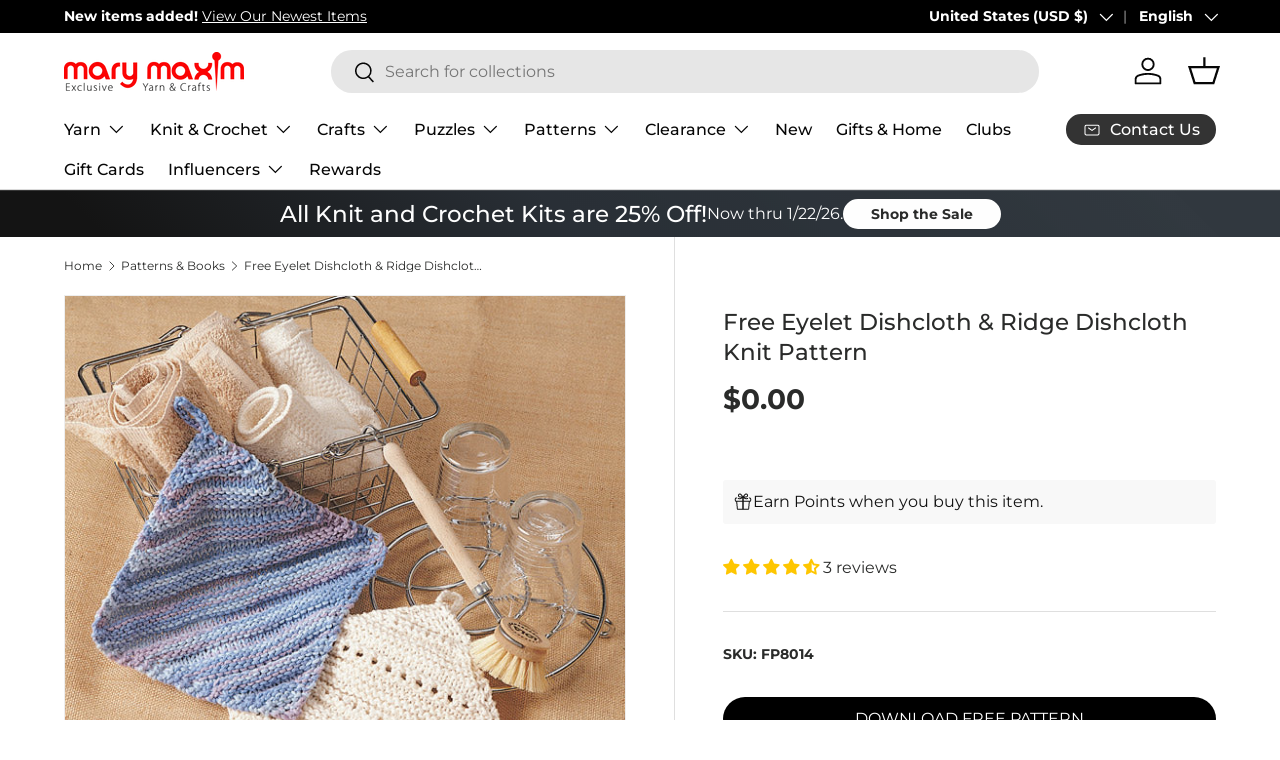

--- FILE ---
content_type: text/css
request_url: https://cdn.shopify.com/extensions/019bdc9e-9889-75cc-9a3d-a887384f20d4/judgeme-extensions-301/assets/reviewWidgetHeaderProps-B1qmT74e.css
body_size: 2280
content:
.jm-action-buttons[data-v-1f1d8788]{inline-size:100%}.jm-action-buttons[data-v-1f1d8788]>*{flex-grow:2}.jm-button[data-v-1f1d8788]{--action-button-padding-inline: 1em;--action-button-padding-block: .5em}.jm-tag[data-v-a0afa950]{--jm-tag-bg: color-mix(in srgb, var(--jm-review-widget-button-color) 10%, transparent);--jm-tag-color: var(--jm-review-widget-text-color);--jm-tag-selected-bg: var(--jm-review-widget-button-color);--jm-tag-selected-color: var(--jm-review-widget-button-text-color);display:inline-block;max-width:min(200px,30vw);min-width:0;background-color:var(--jm-tag-bg);color:var(--jm-tag-color);cursor:pointer;border-radius:var(--jm-widget-border-radius-simplified);padding:.5em 1em;flex-shrink:1;font-size:.75em;overflow:hidden;white-space:nowrap;text-overflow:ellipsis;text-align:left}.jm-tag--selected[data-v-a0afa950]{background-color:var(--jm-tag-selected-bg);color:var(--jm-tag-selected-color)}.jm-search-bar[data-v-99c59943]{display:inline-flex;align-items:center;border:1px solid color-mix(in srgb,var(--jm-review-widget-text-color) 10%,transparent);background-color:#fff;padding-inline:var(--jm-space-400);padding-block:var(--jm-space-200);transition:border-color .2s ease;border-radius:var(--jm-widget-border-radius);inline-size:100%;max-inline-size:400px}.jm-search-bar[data-v-99c59943]:focus-within{border-color:var(--jm-review-widget-text-color)}.jm-search-bar__icon[data-v-99c59943]{color:var(--jm-review-widget-lighter-text-color)}.jm-search-bar--inline[data-v-99c59943]{flex:2;max-inline-size:none}.jm-search-bar__input[data-v-99c59943]{appearance:none;-webkit-appearance:none;border:0;background:transparent;font:inherit;font-size:.875em;padding:0;color:var(--jm-review-widget-text-color);flex:1;min-inline-size:0;outline:none}.jm-search-bar__input[data-v-99c59943]:focus{outline:none}.jm-search-bar__input[data-v-99c59943]::placeholder{color:var(--jm-review-widget-lighter-text-color);opacity:1}.jm-filters[data-v-b5277f6e]{--jm-filter-padding-inline: var(--jm-space-400);--jm-filter-padding-block: var(--jm-space-200);flex-wrap:nowrap}@container (max-width: 768px){.jm-filters[data-v-b5277f6e]{--jm-filter-padding-inline: var(--jm-space-300);--jm-filter-padding-block: var(--jm-space-200);flex-wrap:wrap}}.jm-filters--compact[data-v-b5277f6e]{--jm-filter-padding-inline: var(--jm-space-300);--jm-filter-padding-block: .5em;flex-wrap:nowrap}.jm-filters__buttons[data-v-b5277f6e]{flex-wrap:nowrap}@container (max-width: 768px){.jm-filters__buttons[data-v-b5277f6e]{flex-wrap:wrap}.jm-filters:not(.jm-filters--compact) .jm-filters__buttons[data-v-b5277f6e]{inline-size:100%}}.jm-search-filter__toggle--active[data-v-b5277f6e],.jm-custom-answer-filter--active[data-v-b5277f6e]{background-color:var(--jm-review-widget-button-color);border-color:var(--jm-review-widget-button-color);color:var(--jm-review-widget-button-text-color)}.jm-search-filter__toggle--active[data-v-b5277f6e]:hover,.jm-search-filter__toggle--active[data-v-b5277f6e]:active,.jm-search-filter__toggle--active[data-v-b5277f6e]:focus-visible,.jm-custom-answer-filter--active[data-v-b5277f6e]:hover,.jm-custom-answer-filter--active[data-v-b5277f6e]:active,.jm-custom-answer-filter--active[data-v-b5277f6e]:focus-visible{background-color:var(--jm-review-widget-button-color);border-color:var(--jm-review-widget-button-color);color:var(--jm-review-widget-button-text-color)}.jm-search-filter__toggle[data-v-b5277f6e]{flex-shrink:0}@container (max-width: 768px){.jm-filters:not(.jm-filters--compact) .jm-search-filter__toggle[data-v-b5277f6e]{flex:0 1 0}}.jm-search-filter__toggle[data-v-b5277f6e] .jm-icon{margin:0}.jm-search-filter__toggle span[data-v-b5277f6e]{display:flex}.jm-custom-answer-filter[data-v-b5277f6e]{flex-grow:1}@container (max-width: 768px){.jm-custom-answer-filter[data-v-b5277f6e]{flex-grow:0;inline-size:auto}.jm-filters:not(.jm-filters--compact) .jm-custom-answer-filter[data-v-b5277f6e]{flex:0 1 0}}.jm-custom-answer-filter--compact[data-v-b5277f6e]{flex-grow:0;inline-size:auto}.jm-custom-answer-filter--compact .jm-custom-answer-filter__icon[data-v-b5277f6e] svg{margin-inline-end:0}.jm-custom-answer-filter--compact .jm-custom-answer-filter__text[data-v-b5277f6e]{display:none}@container (max-width: 768px){.jm-custom-answer-filter__icon[data-v-b5277f6e] svg{margin-inline-end:0}}@container (max-width: 768px){.jm-custom-answer-filter__text[data-v-b5277f6e]{display:none}}.jm-sort-filter[data-v-b5277f6e]{position:relative;display:inline-flex;align-items:stretch;flex-grow:1;font-size:.75em}@container (max-width: 768px){.jm-sort-filter[data-v-b5277f6e]{flex-grow:0;flex-shrink:0;font-size:inherit;inline-size:fit-content}}@container (max-width: 768px){.jm-sort-filter[data-v-b5277f6e]:not(.jm-sort-filter--compact){flex:1 1 0;inline-size:auto}}.jm-sort-filter--compact[data-v-b5277f6e]{flex-grow:0;flex-shrink:0;font-size:inherit;inline-size:fit-content}.jm-sort-filter--compact .jm-sort-filter__select[data-v-b5277f6e]{color:transparent;inline-size:calc(1em + (var(--jm-filter-padding-inline) * 2));min-inline-size:calc(1em + (var(--jm-filter-padding-inline) * 2));padding-inline-start:var(--jm-filter-padding-inline);padding-inline-end:var(--jm-filter-padding-inline);text-indent:0;overflow:hidden}.jm-sort-filter--compact .jm-sort-filter__select option[data-v-b5277f6e]{color:var(--jm-review-widget-text-color);text-indent:0}.jm-sort-filter--compact .jm-sort-filter__icon--chevron[data-v-b5277f6e]{display:none}.jm-sort-filter--compact .jm-sort-filter__icon--sort[data-v-b5277f6e]{display:flex;inset-inline-start:50%;transform:translate(-50%,-50%)}.jm-sort-filter__select[data-v-b5277f6e]{box-sizing:border-box;appearance:none;-webkit-appearance:none;font:inherit;background-color:transparent;color:var(--jm-review-widget-text-color);border:1px solid var(--jm-review-widget-text-color);inline-size:100%;align-self:stretch;padding-inline-start:var(--jm-filter-padding-inline);padding-inline-end:2em;padding-block:var(--jm-filter-padding-block);cursor:pointer;font-weight:500;border-radius:var(--jm-widget-border-radius)}.jm-sort-filter--compact .jm-sort-filter__select[data-v-b5277f6e]{padding-block:var(--jm-space-150)}@container (max-width: 768px){.jm-sort-filter--compact .jm-sort-filter__select[data-v-b5277f6e]{color:transparent;inline-size:calc(1em + (var(--jm-filter-padding-inline) * 2));min-inline-size:calc(1em + (var(--jm-filter-padding-inline) * 2));padding-inline-start:var(--jm-filter-padding-inline);padding-inline-end:var(--jm-filter-padding-inline);text-indent:0;overflow:hidden}.jm-sort-filter--compact .jm-sort-filter__select option[data-v-b5277f6e]{color:var(--jm-review-widget-text-color);text-indent:0}}.jm-sort-filter__select[data-v-b5277f6e]:hover{background-color:color-mix(in srgb,var(--jm-review-widget-button-color) 10%,transparent)}.jm-sort-filter__select[data-v-b5277f6e]:focus-visible{outline:none;box-shadow:none}.jm-sort-filter__icon[data-v-b5277f6e]{position:absolute;inset-block-start:50%;pointer-events:none}.jm-sort-filter__icon--chevron[data-v-b5277f6e]{inset-inline-end:var(--jm-space-400);transform:translateY(-50%)}@container (max-width: 768px){.jm-sort-filter--compact .jm-sort-filter__icon--chevron[data-v-b5277f6e]{display:none}}.jm-sort-filter__icon--sort[data-v-b5277f6e]{display:none}@container (max-width: 768px){.jm-sort-filter--compact .jm-sort-filter__icon--sort[data-v-b5277f6e]{display:flex;inset-inline-start:50%;transform:translate(-50%,-50%)}}.jm-verified-badge[data-v-f5e93e0a]{color:#000;padding:.125em .5em;background-color:#9cf2e7;border-radius:var(--jm-widget-border-radius-simplified)}.jm-verified-badge .jm-text[data-v-f5e93e0a]{margin-top:.125em}.jm-average-rating-display[data-v-7edeabbf]:is(a){color:inherit;text-decoration:none;display:block}.jm-average-rating-display--minimal-header .jm-average-rating-display__content[data-v-7edeabbf],.jm-average-rating-display--sidebar-header .jm-average-rating-display__content[data-v-7edeabbf]{display:flex;flex-direction:column;justify-content:flex-start}.jm-average-rating-display--clickable[data-v-7edeabbf]{cursor:pointer;transition:opacity .2s ease}.jm-average-rating-display--clickable[data-v-7edeabbf]:hover{opacity:.8}.jm-average-rating-display--clickable[data-v-7edeabbf]:focus{outline:2px solid var(--jm-review-widget-star-and-histogram-color);outline-offset:2px;opacity:.8}.jm-average-rating-display--clickable[data-v-7edeabbf]:focus:not(:focus-visible){outline:none}.jm-average-rating-display--clickable[data-v-7edeabbf]:focus-visible{outline:2px solid var(--jm-review-widget-star-and-histogram-color);outline-offset:2px}.jdgm-modal-block[data-v-5531a6d7]{background-color:var(--jm-modal-bg-color);padding:112px 24px 40px;height:100%;width:100%;position:relative;color:var(--jm-modal-text-color);overflow-x:hidden;overflow-y:auto;transform:translateZ(0)}.jdgm-modal-block__close-button[data-v-5531a6d7]{position:absolute;top:24px;right:24px;background:transparent;border:none;margin:0;padding:5px;cursor:pointer;color:inherit;outline:none;display:flex;align-items:center;justify-content:center}.jdgm-modal-block__header-container[data-v-5531a6d7]{display:flex;flex-direction:column;margin-bottom:32.5px}.jdgm-modal-block__header[data-v-5531a6d7],.jdgm-modal-block__sub-header[data-v-5531a6d7]{margin:0;color:inherit}@container (min-width: 768px){.jdgm-modal-block[data-v-5531a6d7]{padding:40px;max-height:var(--jm-modal-max-height);max-width:var(--jm-modal-max-width);border-radius:var(--jm-modal-border-radius)}.jdgm-modal-block__close-button[data-v-5531a6d7]{top:10px;right:10px}}.jdgm-field__label[data-v-fd1ea667]{color:var( --jm-input-label-color, var(--jm-review-widget-form-text-color, #000) );display:block;font-size:var(--jm-input-label-font-size, var(--jm-font-size-350, 14px));font-weight:var( --jm-input-label-font-weight, var(--jm-font-weight-medium, 500) );line-height:var( --jm-input-label-line-height, var(--jm-font-line-height-500, var(--jm-default-line-height)) );margin-bottom:var( --jm-input-label-spacing, var(--jm-label-spacing, 8px) )}.jdgm-field__control[data-v-fd1ea667]{box-sizing:border-box;position:relative;display:block}.jdgm-field__help-text[data-v-fd1ea667],.jdgm-field__error-text[data-v-fd1ea667]{display:block;font-size:var(--jm-font-size-300, 12px);font-weight:var(--jm-font-weight-regular, 400);margin:8px 0 0!important}.jdgm-field__help-text[data-v-fd1ea667]{color:var( --jm-input-help-text-color, var(--jm-review-widget-lighter-text-color, #7b7b7b) )}.jdgm-field__error-text[data-v-fd1ea667]{color:var(--jm-input-error-text-color, #c81e1e)}.jdgm-field__input[data-v-2745cf03]{display:block;width:100%;box-sizing:border-box;padding:var(--jm-input-padding, 12px 16px);font-size:var(--jm-input-font-size, var(--jm-font-size-350, 14px));font-weight:var( --jm-input-font-weight, var(--jm-font-weight-regular, 400) );font-family:inherit;line-height:var(--jm-input-line-height, var(--jm-default-line-height));color:var(--jm-input-color);appearance:none;background-color:var( --jm-input-background-color, var(--jm-review-widget-form-field-background-color, #fff) );background-clip:padding-box;border:var(--jm-input-border-width, 1px) solid var(--jm-review-widget-lighter-text-color, #7b7b7b);transition:border-color .2s ease,box-shadow .2s ease;resize:none;border-radius:var( --jm-input-border-radius, var(--jm-widget-border-radius, 0) );height:var(--jm-input-height)}.jdgm-field__input[data-v-2745cf03]:hover,.jdgm-field__input[data-v-2745cf03]:focus,.jdgm-field__input[data-v-2745cf03]:focus-visible{border-color:var( --jm-input-focus-border-color, var(--jm-input-color, #000) );outline:0;box-shadow:none}.jdgm-field__input[data-v-2745cf03]::placeholder{color:var( --jm-input-placeholder-color, var(--jm-review-widget-lighter-text-color, #7b7b7b) );opacity:1}.jdgm-field__input[data-v-2745cf03]:disabled{color:var( --jm-input-disabled-color, var(--jm-review-widget-lighter-text-color, #7b7b7b) );background-color:var( --jm-input-disabled-bg, color-mix( in srgb, var(--jm-tabs-active-border-color, #7b7b7b) 20%, white 80% ) );border-color:var( --jm-input-disabled-border-color, var(--jm-review-widget-lighter-text-color, #3333334d) );opacity:1;cursor:not-allowed}.jdgm-field__input[data-v-2745cf03]:user-invalid,.jdgm-field__input--error[data-v-2745cf03]{border-color:var(--jm-input-error-text-color, #c81e1e)}.jdgm-form-tabs[data-v-730a0080]{display:flex;width:100%;transition:transform .8s ease-in-out;will-change:transform}.jdgm-form-tabs__page[data-v-730a0080]{flex-shrink:0;width:100%;opacity:0;transition:transform .8s ease-in-out,opacity .8s ease-in-out}.jdgm-form-tabs__page--active[data-v-730a0080]{opacity:1}.jdgm-ask-question-form__header[data-v-730a0080]{margin-block-end:var(--jm-space-600)}.jdgm-ask-question-form__inputs[data-v-730a0080]{margin-block-end:var(--jm-space-800)}.jdgm-ask-question-form__terms[data-v-730a0080]{text-align:center}.jdgm-ask-question-form__terms-text[data-v-730a0080]{text-align:center;margin:0}.jdgm-ask-question-form__terms-text[data-v-730a0080] a{text-decoration-line:underline;text-decoration-style:solid;text-decoration-skip-ink:auto;color:inherit}.jdgm-ask-question-form__actions[data-v-730a0080]{display:flex;justify-content:center;margin-inline:auto}@container (min-width: 768px){.jdgm-ask-question-form__actions[data-v-730a0080]{min-width:112px;max-width:fit-content}}.jdgm-ask-question-form__actions-button[data-v-730a0080]{width:100%}.jdgm-ask-question-form__actions-button[data-v-730a0080]:hover{background-color:var(--jm-review-widget-form-button-color);opacity:.8}.jdgm--ask-question-thank-you[data-v-730a0080]{display:flex;flex-direction:column;align-items:center;justify-content:center}.jdgm-tabs[data-v-be117fa0]{display:flex;flex-direction:column;box-sizing:border-box;container-type:inline-size}.jdgm-tab-dropdown[data-v-4f175a48]{display:none;position:relative}.jdgm-tab-dropdown--more-than-two[data-v-4f175a48]{display:block;width:100%}.jdgm-tab-dropdown__label[data-v-4f175a48]{display:block;outline:none;padding:var(--jm-space-200);box-sizing:border-box;text-align:center;border-radius:var(--jm-tabs-border-radius, 0);border:1px solid var(--jm-tabs-dropdown-border-color, #000);width:100%;position:relative;display:flex;align-items:center;justify-content:center;gap:var(--jm-space-200)}.jdgm-tab-dropdown__select[data-v-4f175a48]{display:block;outline:none;width:100%;position:absolute;inset:0;opacity:0}@container (min-width: 768px){.jdgm-tab-dropdown--medium[data-v-4f175a48]{display:none}}@container (min-width: 700px){.jdgm-tab-dropdown--small[data-v-4f175a48]{display:none}}.jdgm-tab[data-v-a840fdc1]{flex-shrink:0;cursor:pointer;user-select:none;position:relative;border-style:solid;white-space:nowrap;box-sizing:border-box;background:transparent;border-width:0 0 1.5px 0;border-color:color-mix(in srgb,var(--jm-tabs-active-border-color, #108474) 20%,white 80%);color:var(--jm-tabs-item-text-color, #7b7b7b);padding:16px 8px;font-size:var(--jm-tabs-item-font-size, 14px);font-weight:500;border-radius:0;box-shadow:none;line-height:var(--jm-tabs-item-line-height, var(--jm-default-line-height));transition:background .3s,border-color .3s,color .3s,outline-color .3s,box-shadow .3s;margin:0 0 -1px;outline-color:transparent;flex:1}.jdgm-tab--active[data-v-a840fdc1]{border-color:var(--jm-tabs-active-border-color, #108474);color:var(--jm-tabs-text-active-color, #020617)}@container (min-width: 768px){.jdgm-tab[data-v-a840fdc1]{flex:auto}}.jdgm-tablist[data-v-15eb079d]{display:flex;align-items:center;justify-content:var(--3c23b0c0);flex-direction:column;position:relative;overflow:hidden;background:transparent}@container (max-width: 768px){.jdgm-tablist[data-v-15eb079d]{gap:var(--jm-space-600)}}.jdgm-tablist__viewport[data-v-15eb079d]{overflow-x:auto;overflow-y:hidden;scroll-behavior:smooth;scrollbar-width:none;overscroll-behavior:contain auto;display:flex;flex-shrink:0}.jdgm-tablist__content[data-v-15eb079d]{width:100%;flex-grow:1}@container (min-width: 768px){.jdgm-tablist__content[data-v-15eb079d]{max-width:503px}}.jdgm-tablist__list[data-v-15eb079d]{position:relative;display:flex;border-style:solid;border-color:color-mix(in srgb,var(--jm-tabs-active-border-color, #108474) 20%,white 80%);border-width:0 0 1px 0;width:100%}.jdgm-tablist__list--moreThanTwo[data-v-15eb079d]{display:none}.jdgm-tablist__activeBar[data-v-15eb079d]{z-index:1;display:block;position:absolute;inset-block-end:-1px;height:1.5px;background:var(--jm-tabs-active-border-color, #108474);transition:.3s cubic-bezier(.35,0,.25,1)}@container (max-width: 768px){.jdgm-tablist--medium .jdgm-tablist__viewport[data-v-15eb079d]{width:100%}}@container (min-width: 768px){.jdgm-tablist--medium[data-v-15eb079d]{flex-direction:row}.jdgm-tablist--medium .jdgm-tablist__list[data-v-15eb079d]{width:var(--88e08712)}.jdgm-tablist--medium .jdgm-tablist__list--moreThanTwo[data-v-15eb079d]{display:flex}}@container (max-width: 700px){.jdgm-tablist--small .jdgm-tablist__viewport[data-v-15eb079d]{width:100%}}@container (min-width: 700px){.jdgm-tablist--small[data-v-15eb079d]{flex-direction:row}.jdgm-tablist--small .jdgm-tablist__list[data-v-15eb079d]{width:var(--88e08712)}.jdgm-tablist--small .jdgm-tablist__list--moreThanTwo[data-v-15eb079d]{display:flex}}.jm-custom-answers[data-v-e0067310]{padding-inline-start:var(--jm-space-200);padding-block-end:var(--jm-space-400);border-block-end:1px solid color-mix(in srgb,var(--jm-review-widget-text-color) 20%,transparent)}.jm-ai-summary[data-v-37e3e31d]{border-radius:var(--jm-widget-border-radius, 8px);border:1px solid transparent;margin-block-end:var(--jm-space-600);background-color:transparent}.jm-ai-summary--with-bg[data-v-37e3e31d]{background-color:color-mix(in srgb,var(--jm-review-widget-button-color, var(--jm-widget-primary-color)) 5%,transparent);border-color:color-mix(in srgb,var(--jm-review-widget-text-color) 0%,transparent)}.jm-ai-summary__disclaimer[data-v-37e3e31d]{opacity:.8;flex-wrap:nowrap}.jm-ai-summary__sparkle-icon[data-v-37e3e31d]{flex-shrink:0;color:var(--jm-review-widget-lighter-text-color)}


--- FILE ---
content_type: text/json
request_url: https://conf.config-security.com/model
body_size: 86
content:
{"title":"recommendation AI model (keras)","structure":"release_id=0x7a:36:7c:6b:75:3a:59:5e:26:79:4b:4d:67:38:37:35:69:5e:78:57:7c:74:23:57:3a:51:47:59:72;keras;jzlyxqvqc3xi5mw57k859t55ic3vjzq7c66u4p5n53kox8qdq3lbb75aj4xctf6u6p3ab48h","weights":"../weights/7a367c6b.h5","biases":"../biases/7a367c6b.h5"}

--- FILE ---
content_type: text/javascript; charset=utf-8
request_url: https://www.marymaxim.com/products/free-eyelet-dishcloth-ridge-dishcloth-knit-pattern.js
body_size: 211
content:
{"id":6567673987239,"title":"Free Eyelet Dishcloth \u0026 Ridge Dishcloth Knit Pattern","handle":"free-eyelet-dishcloth-ridge-dishcloth-knit-pattern","description":"Follow this free knit pattern to create a dishcloth with eyelets and a simple ridge dishcloth using Bernat Handicrafter Cotton worsted weight yarn.\u003cbr\u003e \u003cbr\u003e\u003cbr\u003e Patterns require Adobe Reader to view.","published_at":"2021-03-11T06:57:05-05:00","created_at":"2021-03-11T06:35:24-05:00","vendor":"Bernat","type":"Patterns \u0026 Books","tags":["brand_Bernat","fashion_Kitchen \u0026 Bath","hook-size_7  (4.5 mm)","needle-size_8 (5 mm)","num-req-balls_1","pattern-cost_Free Download","pattern-type_Misc.","Patterns  and  Books","Patterns  and  Books: Free Patterns","project-type_Knit","variation-color_downloadable","yarn-range-name_Bernat Handicrafter Cotton","yarn-range-number_667","yarn-weight_4 Medium Worsted"],"price":0,"price_min":0,"price_max":0,"available":true,"price_varies":false,"compare_at_price":null,"compare_at_price_min":0,"compare_at_price_max":0,"compare_at_price_varies":false,"variants":[{"id":39390399561895,"title":"Default Title","option1":"Default Title","option2":null,"option3":null,"sku":"FP8014","requires_shipping":false,"taxable":true,"featured_image":null,"available":true,"name":"Free Eyelet Dishcloth \u0026 Ridge Dishcloth Knit Pattern","public_title":null,"options":["Default Title"],"price":0,"weight":0,"compare_at_price":null,"inventory_management":null,"barcode":"","quantity_rule":{"min":1,"max":null,"increment":1},"quantity_price_breaks":[],"requires_selling_plan":false,"selling_plan_allocations":[]}],"images":["\/\/cdn.shopify.com\/s\/files\/1\/0420\/3118\/6087\/products\/8014pxl.jpg?v=1615462540"],"featured_image":"\/\/cdn.shopify.com\/s\/files\/1\/0420\/3118\/6087\/products\/8014pxl.jpg?v=1615462540","options":[{"name":"Title","position":1,"values":["Default Title"]}],"url":"\/products\/free-eyelet-dishcloth-ridge-dishcloth-knit-pattern","media":[{"alt":null,"id":20449349566631,"position":1,"preview_image":{"aspect_ratio":1.0,"height":576,"width":576,"src":"https:\/\/cdn.shopify.com\/s\/files\/1\/0420\/3118\/6087\/products\/8014pxl.jpg?v=1615462540"},"aspect_ratio":1.0,"height":576,"media_type":"image","src":"https:\/\/cdn.shopify.com\/s\/files\/1\/0420\/3118\/6087\/products\/8014pxl.jpg?v=1615462540","width":576}],"requires_selling_plan":false,"selling_plan_groups":[]}

--- FILE ---
content_type: text/javascript; charset=utf-8
request_url: https://www.marymaxim.com/products/free-eyelet-dishcloth-ridge-dishcloth-knit-pattern.js
body_size: 813
content:
{"id":6567673987239,"title":"Free Eyelet Dishcloth \u0026 Ridge Dishcloth Knit Pattern","handle":"free-eyelet-dishcloth-ridge-dishcloth-knit-pattern","description":"Follow this free knit pattern to create a dishcloth with eyelets and a simple ridge dishcloth using Bernat Handicrafter Cotton worsted weight yarn.\u003cbr\u003e \u003cbr\u003e\u003cbr\u003e Patterns require Adobe Reader to view.","published_at":"2021-03-11T06:57:05-05:00","created_at":"2021-03-11T06:35:24-05:00","vendor":"Bernat","type":"Patterns \u0026 Books","tags":["brand_Bernat","fashion_Kitchen \u0026 Bath","hook-size_7  (4.5 mm)","needle-size_8 (5 mm)","num-req-balls_1","pattern-cost_Free Download","pattern-type_Misc.","Patterns  and  Books","Patterns  and  Books: Free Patterns","project-type_Knit","variation-color_downloadable","yarn-range-name_Bernat Handicrafter Cotton","yarn-range-number_667","yarn-weight_4 Medium Worsted"],"price":0,"price_min":0,"price_max":0,"available":true,"price_varies":false,"compare_at_price":null,"compare_at_price_min":0,"compare_at_price_max":0,"compare_at_price_varies":false,"variants":[{"id":39390399561895,"title":"Default Title","option1":"Default Title","option2":null,"option3":null,"sku":"FP8014","requires_shipping":false,"taxable":true,"featured_image":null,"available":true,"name":"Free Eyelet Dishcloth \u0026 Ridge Dishcloth Knit Pattern","public_title":null,"options":["Default Title"],"price":0,"weight":0,"compare_at_price":null,"inventory_management":null,"barcode":"","quantity_rule":{"min":1,"max":null,"increment":1},"quantity_price_breaks":[],"requires_selling_plan":false,"selling_plan_allocations":[]}],"images":["\/\/cdn.shopify.com\/s\/files\/1\/0420\/3118\/6087\/products\/8014pxl.jpg?v=1615462540"],"featured_image":"\/\/cdn.shopify.com\/s\/files\/1\/0420\/3118\/6087\/products\/8014pxl.jpg?v=1615462540","options":[{"name":"Title","position":1,"values":["Default Title"]}],"url":"\/products\/free-eyelet-dishcloth-ridge-dishcloth-knit-pattern","media":[{"alt":null,"id":20449349566631,"position":1,"preview_image":{"aspect_ratio":1.0,"height":576,"width":576,"src":"https:\/\/cdn.shopify.com\/s\/files\/1\/0420\/3118\/6087\/products\/8014pxl.jpg?v=1615462540"},"aspect_ratio":1.0,"height":576,"media_type":"image","src":"https:\/\/cdn.shopify.com\/s\/files\/1\/0420\/3118\/6087\/products\/8014pxl.jpg?v=1615462540","width":576}],"requires_selling_plan":false,"selling_plan_groups":[]}

--- FILE ---
content_type: application/javascript; charset=utf-8
request_url: https://searchanise-ef84.kxcdn.com/templates.6Z3O4i0n8G.js
body_size: 2271
content:
Searchanise=window.Searchanise||{};Searchanise.templates={Platform:'shopify',StoreName:'Mary Maxim',PersonalizationEnabled:'N',AutocompleteLayout:'multicolumn_new',AutocompleteStyle:'ITEMS_MULTICOLUMN_LIGHT_NEW',AutocompleteDescriptionStrings:0,AutocompleteSuggestionCount:5,AutocompletePagesCount:0,AutocompleteSuggestOnSearchBoxEmpty:'Y',AutocompleteShowRecent:'Y',AutocompleteShowMoreLink:'Y',AutocompleteIsMulticolumn:'Y',AutocompleteTemplate:'<div class="snize-ac-results-content"><div class="snize-results-html" style="cursor:auto;" id="snize-ac-results-html-container"></div><div class="snize-ac-results-columns"><div class="snize-ac-results-column"><ul class="snize-ac-results-list" id="snize-ac-items-container-1"></ul><ul class="snize-ac-results-list" id="snize-ac-items-container-2"></ul><ul class="snize-ac-results-list" id="snize-ac-items-container-3"></ul><ul class="snize-ac-results-list snize-view-all-container"></ul></div><div class="snize-ac-results-column"><ul class="snize-ac-results-multicolumn-list" id="snize-ac-items-container-4"></ul></div></div></div>',AutocompleteMobileTemplate:'<div class="snize-ac-results-content"><div class="snize-mobile-top-panel"><div class="snize-close-button"><button type="button" class="snize-close-button-arrow"></button></div><form action="#" style="margin: 0px"><div class="snize-search"><input id="snize-mobile-search-input" autocomplete="off" class="snize-input-style snize-mobile-input-style"></div><div class="snize-clear-button-container"><button type="button" class="snize-clear-button" style="visibility: hidden"></button></div></form></div><ul class="snize-ac-results-list" id="snize-ac-items-container-1"></ul><ul class="snize-ac-results-list" id="snize-ac-items-container-2"></ul><ul class="snize-ac-results-list" id="snize-ac-items-container-3"></ul><ul id="snize-ac-items-container-4"></ul><div class="snize-results-html" style="cursor:auto;" id="snize-ac-results-html-container"></div><div class="snize-close-area" id="snize-ac-close-area"></div></div>',AutocompleteItem:'<li class="snize-product ${product_classes}" data-original-product-id="${original_product_id}" id="snize-ac-product-${product_id}"><a aria-label="${autocomplete_aria_label}" href="${autocomplete_link}" class="snize-item" draggable="false"><div class="snize-thumbnail"><img src="${image_link}" class="snize-item-image ${additional_image_classes}" alt="${autocomplete_image_alt}"></div><span class="snize-title">${title}</span><span class="snize-description">${description}</span>${autocomplete_product_code_html}${autocomplete_product_attribute_html}${autocomplete_prices_html}${reviews_html}<div class="snize-labels-wrapper">${autocomplete_in_stock_status_html}${autocomplete_product_discount_label}${autocomplete_product_tag_label}${autocomplete_product_custom_label}</div><div class="snize-add-to-cart-container">${autocomplete_action_button_html}</div></a></li>',AutocompleteMobileItem:'<li class="snize-product ${product_classes}" data-original-product-id="${original_product_id}" id="snize-ac-product-${product_id}"><a aria-label="${autocomplete_aria_label}" href="${autocomplete_link}" class="snize-item"><div class="snize-thumbnail"><img src="${image_link}" class="snize-item-image ${additional_image_classes}" alt="${autocomplete_image_alt}"></div><div class="snize-product-info"><span class="snize-title">${title}</span><span class="snize-description">${description}</span>${autocomplete_product_code_html}${autocomplete_product_attribute_html}<div class="snize-ac-prices-container">${autocomplete_prices_html}</div><div class="snize-labels-wrapper">${autocomplete_in_stock_status_html}${autocomplete_product_discount_label}${autocomplete_product_tag_label}${autocomplete_product_custom_label}</div>${reviews_html}<div class="snize-add-to-cart-container">${autocomplete_action_button_html}</div></div></a></li>',AutocompleteResultsOrder:["categories","suggestions","pages","products"],LabelAutocompleteResultsFound:'Showing [count] results for',ResultsShow:'Y',ResultsStyle:'RESULTS_BIG_PICTURES_NEW',ResultsItemCount:18,ResultsPagesCount:10,ResultsCategoriesCount:10,ResultsDefaultProductImage:'main',ResultsShowListPrice:'N',ResultsListPricePosition:'left',ResultsShowProductCode:'Y',ResultsFlipImageOnHover:'N',ResultsEnableInfiniteScrolling:'infinite',ResultsShowOptionVariants:'Y',ResultsShowCategoryImages:'N',ResultsShowPageImages:'N',ResultsDescriptionStrings:0,ResultsProductsPerRow:3,ResultsColorOptionType:'image',ResultsActionButtonType:'icon-text',ResultsActionButtonShape:'soft',LabelResultsSortRatingAsc:'Rating: High to Low',ShowBestsellingSorting:'Y',ShowDiscountSorting:'Y',ReviewsShowRating:'Y',CategorySortingRule:"searchanise",ShopifyMarketsSupport:'Y',ShopifyLocales:{"fr":{"locale":"fr","name":"French","primary":false,"published":true},"es":{"locale":"es","name":"Spanish","primary":false,"published":true},"en":{"locale":"en","name":"English","primary":true,"published":true}},ShopifyRegionCatalogs:{"US":["28796256423"],"BQ":["1512898727"],"ZW":["1512898727"],"ZM":["1512898727"],"ZA":["1512898727"],"YT":["1512898727"],"YE":["1512898727"],"XK":["1512898727"],"WS":["1512898727"],"WF":["1512898727"],"VU":["1512898727"],"VN":["1512898727"],"VG":["1512898727"],"VE":["1512898727"],"VC":["1512898727"],"VA":["1512898727"],"UZ":["1512898727"],"UY":["1512898727"],"UM":["1512898727"],"UG":["1512898727"],"UA":["1512898727"],"TZ":["1512898727"],"TW":["1512898727"],"TV":["1512898727"],"TT":["1512898727"],"TR":["1512898727"],"TO":["1512898727"],"TN":["1512898727"],"TM":["1512898727"],"TL":["1512898727"],"TK":["1512898727"],"TJ":["1512898727"],"TH":["1512898727"],"TG":["1512898727"],"TF":["1512898727"],"TD":["1512898727"],"TC":["1512898727"],"TA":["1512898727"],"SZ":["1512898727"],"SX":["1512898727"],"SV":["1512898727"],"ST":["1512898727"],"SS":["1512898727"],"SR":["1512898727"],"SO":["1512898727"],"SN":["1512898727"],"SM":["1512898727"],"SL":["1512898727"],"SJ":["1512898727"],"SH":["1512898727"],"SG":["1512898727"],"SE":["1512898727"],"SD":["1512898727"],"SC":["1512898727"],"SB":["1512898727"],"SA":["1512898727"],"RW":["1512898727"],"RU":["1512898727"],"RS":["1512898727"],"RO":["1512898727"],"RE":["1512898727"],"QA":["1512898727"],"PY":["1512898727"],"PS":["1512898727"],"PN":["1512898727"],"PM":["1512898727"],"PL":["1512898727"],"PK":["1512898727"],"PH":["1512898727"],"PG":["1512898727"],"PF":["1512898727"],"PE":["1512898727"],"PA":["1512898727"],"OM":["1512898727"],"NU":["1512898727"],"NR":["1512898727"],"NP":["1512898727"],"NO":["1512898727"],"NI":["1512898727"],"NG":["1512898727"],"NF":["1512898727"],"NE":["1512898727"],"NC":["1512898727"],"NA":["1512898727"],"MZ":["1512898727"],"MY":["1512898727"],"MW":["1512898727"],"MV":["1512898727"],"MU":["1512898727"],"MS":["1512898727"],"MR":["1512898727"],"MQ":["1512898727"],"MO":["1512898727"],"MN":["1512898727"],"MM":["1512898727"],"ML":["1512898727"],"MK":["1512898727"],"MG":["1512898727"],"MF":["1512898727"],"ME":["1512898727"],"MD":["1512898727"],"MC":["1512898727"],"MA":["1512898727"],"LY":["1512898727"],"LS":["1512898727"],"LR":["1512898727"],"LK":["1512898727"],"LI":["1512898727"],"LC":["1512898727"],"LB":["1512898727"],"LA":["1512898727"],"KZ":["1512898727"],"KY":["1512898727"],"KW":["1512898727"],"KR":["1512898727"],"KN":["1512898727"],"KM":["1512898727"],"KI":["1512898727"],"KH":["1512898727"],"KG":["1512898727"],"KE":["1512898727"],"JP":["1512898727"],"JO":["1512898727"],"JM":["1512898727"],"JE":["1512898727"],"IS":["1512898727"],"IQ":["1512898727"],"IO":["1512898727"],"IN":["1512898727"],"IM":["1512898727"],"IL":["1512898727"],"ID":["1512898727"],"HU":["1512898727"],"HT":["1512898727"],"HN":["1512898727"],"HK":["1512898727"],"GY":["1512898727"],"GW":["1512898727"],"GT":["1512898727"],"GS":["1512898727"],"GQ":["1512898727"],"GP":["1512898727"],"GN":["1512898727"],"GM":["1512898727"],"GL":["1512898727"],"GI":["1512898727"],"GH":["1512898727"],"GG":["1512898727"],"GF":["1512898727"],"GE":["1512898727"],"GD":["1512898727"],"GA":["1512898727"],"FO":["1512898727"],"FK":["1512898727"],"FJ":["1512898727"],"ET":["1512898727"],"ER":["1512898727"],"EH":["1512898727"],"EG":["1512898727"],"EC":["1512898727"],"DZ":["1512898727"],"DO":["1512898727"],"DM":["1512898727"],"DK":["1512898727"],"DJ":["1512898727"],"CZ":["1512898727"],"CX":["1512898727"],"CW":["1512898727"],"CV":["1512898727"],"CR":["1512898727"],"CO":["1512898727"],"CN":["1512898727"],"CM":["1512898727"],"CL":["1512898727"],"CK":["1512898727"],"CI":["1512898727"],"CH":["1512898727"],"CG":["1512898727"],"CF":["1512898727"],"CD":["1512898727"],"CC":["1512898727"],"CA":["1512898727"],"BZ":["1512898727"],"BY":["1512898727"],"BW":["1512898727"],"BT":["1512898727"],"BS":["1512898727"],"BR":["1512898727"],"BO":["1512898727"],"BN":["1512898727"],"BM":["1512898727"],"BL":["1512898727"],"BJ":["1512898727"],"BI":["1512898727"],"BH":["1512898727"],"BG":["1512898727"],"BF":["1512898727"],"BD":["1512898727"],"BB":["1512898727"],"BA":["1512898727"],"AZ":["1512898727"],"AX":["1512898727"],"AW":["1512898727"],"AR":["1512898727"],"AO":["1512898727"],"AM":["1512898727"],"AL":["1512898727"],"AI":["1512898727"],"AG":["1512898727"],"AF":["1512898727"],"AE":["1512898727"],"AD":["1512898727"],"AC":["1512898727"],"AU":["64270368935"],"GB":["64272433319"],"MX":["64272597159"],"ES":["64272793767"],"SI":["64272793767"],"SK":["64272793767"],"PT":["64272793767"],"NL":["64272793767"],"MT":["64272793767"],"LU":["64272793767"],"LT":["64272793767"],"LV":["64272793767"],"IT":["64272793767"],"IE":["64272793767"],"GR":["64272793767"],"DE":["64272793767"],"FR":["64272793767"],"FI":["64272793767"],"EE":["64272793767"],"CY":["64272793767"],"HR":["64272793767"],"BE":["64272793767"],"AT":["64272793767"],"NZ":["64272990375"]},StickySearchboxShow:'N',PriceSource:'min_variant',ColorsCSS:'.snize-ac-results .snize-description { color: #9D9D9D; }div.snize-ac-results.snize-ac-results-mobile .snize-description { color: #9D9D9D; }.snize-ac-results span.snize-discounted-price { color: #C1C1C1; }.snize-ac-results .snize-attribute { color: #9D9D9D; }.snize-ac-results .snize-sku { color: #9D9D9D; }#snize-search-results-grid-mode span.snize-attribute { color: #888888; }#snize-search-results-list-mode span.snize-attribute { color: #888888; }#snize-search-results-grid-mode span.snize-sku { color: #888888; }#snize-search-results-list-mode span.snize-sku { color: #888888; }',CustomCSS:'.snize-title {font-weight: bold !important; font-size: 1em !important; }.snize-sku {font-size: 1em !important;  }.snize-price-list {font-weight: bold !important;  font-size: 1em !important; }.snize-discounted-price {font-size: 1em !important;  margin: 6px 6px !important;}.snize-ac-results-column .snize-title {font-weight: bold !important; font-size: .8em !important; }.snize-ac-results-column .snize-sku {font-size: .8em !important;  }.snize-ac-results-column .snize-price-list {font-weight: bold !important;  font-size: .8em !important; }.snize-ac-results-column .snize-discounted-price {font-size: .8em !important;  margin: 6px 6px !important;}.snize .visually-hidden {display: none;}.snize-ac-results .stars-container {    font-size: 15px;}div.snize #snize-search-results-grid-mode .snize-reviews .stars-container {    font-size: 15px;}',IsVoiceSearchEnabled:'Y'}